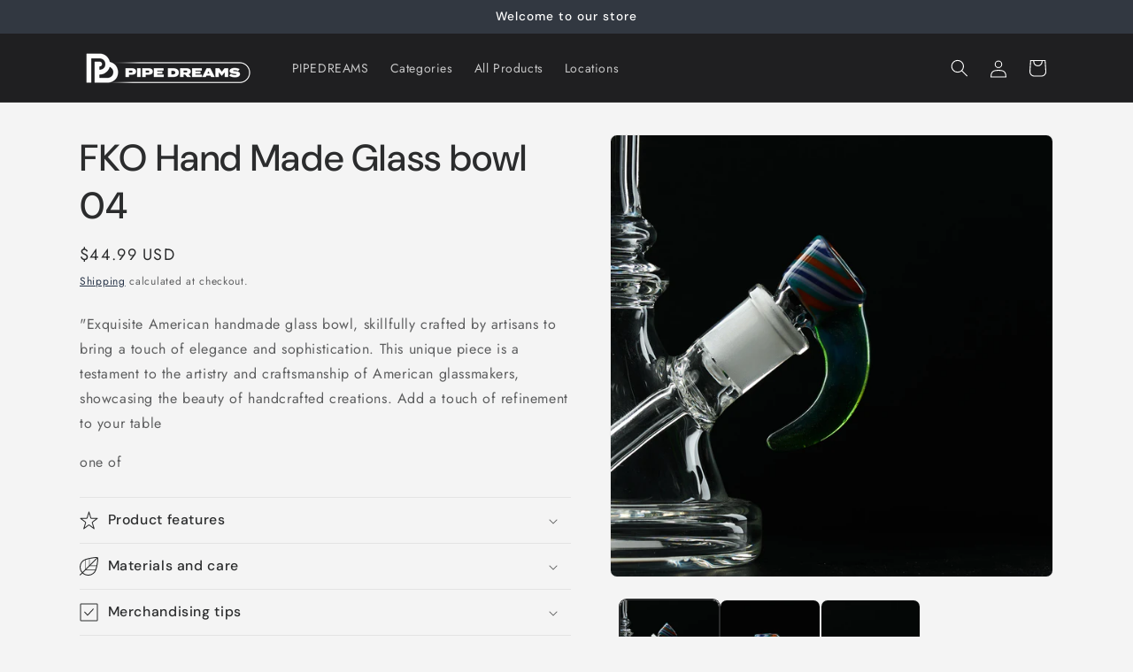

--- FILE ---
content_type: text/javascript
request_url: https://pipedreams.shop/cdn/shop/t/14/assets/quick-order-list.js?v=43984344682387365861717699227
body_size: 3017
content:
customElements.get("quick-order-list-remove-button")||customElements.define("quick-order-list-remove-button",class extends HTMLElement{constructor(){super(),this.addEventListener("click",event=>{event.preventDefault(),this.closest("quick-order-list").updateQuantity(this.dataset.index,0)})}}),customElements.get("quick-order-list-remove-all-button")||customElements.define("quick-order-list-remove-all-button",class extends HTMLElement{constructor(){super(),this.quickOrderList=this.closest("quick-order-list");const allVariants=this.quickOrderList.querySelectorAll("[data-quantity-variant-id]"),items={};let hasVariantsInCart=!1;allVariants.forEach(variant=>{parseInt(variant.dataset.cartQuantity)>0&&(hasVariantsInCart=!0,items[parseInt(variant.dataset.quantityVariantId)]=0)}),hasVariantsInCart||this.classList.add("hidden"),this.actions={confirm:"confirm",remove:"remove",cancel:"cancel"},this.addEventListener("click",event=>{event.preventDefault(),this.dataset.action===this.actions.confirm?this.toggleConfirmation(!1,!0):this.dataset.action===this.actions.remove?(this.quickOrderList.updateMultipleQty(items),this.toggleConfirmation(!0,!1)):this.dataset.action===this.actions.cancel&&this.toggleConfirmation(!0,!1)})}toggleConfirmation(showConfirmation,showInfo){this.quickOrderList.querySelector(".quick-order-list-total__confirmation").classList.toggle("hidden",showConfirmation),this.quickOrderList.querySelector(".quick-order-list-total__info").classList.toggle("hidden",showInfo)}}),customElements.get("quick-order-list")||customElements.define("quick-order-list",class extends HTMLElement{constructor(){super(),this.cart=document.querySelector("cart-drawer"),this.actions={add:"ADD",update:"UPDATE"},this.quickOrderListId=`quick-order-list-${this.dataset.productId}`,this.defineInputsAndQuickOrderTable(),this.variantItemStatusElement=document.getElementById("shopping-cart-variant-item-status");const form=this.querySelector("form");this.inputFieldHeight=this.querySelector(".variant-item__quantity-wrapper").offsetHeight,this.isListInsideModal=document.querySelector(".quick-add-bulk"),this.stickyHeaderElement=document.querySelector("sticky-header"),this.getTableHead(),this.getTotalBar(),this.stickyHeaderElement&&(this.stickyHeader={height:this.stickyHeaderElement.offsetHeight,type:`${this.stickyHeaderElement.getAttribute("data-sticky-type")}`}),this.getTotalBar()&&(this.totalBarPosition=window.innerHeight-this.getTotalBar().offsetHeight,window.addEventListener("resize",()=>{this.totalBarPosition=window.innerHeight-this.getTotalBar().offsetHeight,this.stickyHeader.height=this.stickyHeaderElement?this.stickyHeaderElement.offsetHeight:0}));const pageParams=new URLSearchParams(window.location.search);window.pageNumber=decodeURIComponent(pageParams.get("page")||""),form.addEventListener("submit",this.onSubmit.bind(this)),this.addMultipleDebounce()}cartUpdateUnsubscriber=void 0;onSubmit(event){event.preventDefault()}connectedCallback(){this.cartUpdateUnsubscriber=subscribe(PUB_SUB_EVENTS.cartUpdate,event=>{event.source!==this.quickOrderListId&&this.refresh().then(()=>{this.defineInputsAndQuickOrderTable(),this.addMultipleDebounce()})}),this.sectionId=this.dataset.id}disconnectedCallback(){this.cartUpdateUnsubscriber?.()}defineInputsAndQuickOrderTable(){this.allInputsArray=Array.from(this.querySelectorAll('input[type="number"]')),this.quickOrderListTable=this.querySelector(".quick-order-list__table"),this.quickOrderListTable.addEventListener("focusin",this.switchVariants.bind(this))}onChange(event){const inputValue=parseInt(event.target.value),cartQuantity=parseInt(event.target.dataset.cartQuantity),index=event.target.dataset.index,name=document.activeElement.getAttribute("name"),quantity=inputValue-cartQuantity;this.cleanErrorMessageOnType(event),inputValue==0?this.updateQuantity(index,inputValue,name,this.actions.update):this.validateQuantity(event,name,index,inputValue,cartQuantity,quantity)}cleanErrorMessageOnType(event){event.target.addEventListener("keydown",()=>{event.target.setCustomValidity(" "),event.target.reportValidity()})}validateQuantity(event,name,index,inputValue,cartQuantity,quantity){inputValue<event.target.dataset.min?this.setValidity(event,index,window.quickOrderListStrings.min_error.replace("[min]",event.target.dataset.min)):inputValue>parseInt(event.target.max)?this.setValidity(event,index,window.quickOrderListStrings.max_error.replace("[max]",event.target.max)):inputValue%parseInt(event.target.step)!=0?this.setValidity(event,index,window.quickOrderListStrings.step_error.replace("[step]",event.target.step)):(event.target.setCustomValidity(""),event.target.reportValidity(),cartQuantity>0?this.updateQuantity(index,inputValue,name,this.actions.update):this.updateQuantity(index,quantity,name,this.actions.add))}setValidity(event,index,message){event.target.setCustomValidity(message),event.target.reportValidity(),this.resetQuantityInput(index),event.target.select()}validateInput(target){return target.max?parseInt(target.value)==0||parseInt(target.value)>=parseInt(target.dataset.min)&&parseInt(target.value)<=parseInt(target.max)&&parseInt(target.value)%parseInt(target.step)==0:parseInt(target.value)==0||parseInt(target.value)>=parseInt(target.dataset.min)&&parseInt(target.value)%parseInt(target.step)==0}refresh(){return new Promise((resolve,reject)=>{fetch(`${this.getSectionsUrl()}?section_id=${this.sectionId}`).then(response=>response.text()).then(responseText=>{const sourceQty=new DOMParser().parseFromString(responseText,"text/html").querySelector(`#${this.quickOrderListId}`);sourceQty&&(this.innerHTML=sourceQty.innerHTML),resolve()}).catch(e=>{console.error(e),reject(e)})})}getSectionsToRender(){return[{id:this.quickOrderListId,section:document.getElementById(this.quickOrderListId).dataset.id,selector:`#${this.quickOrderListId} .js-contents`},{id:"cart-icon-bubble",section:"cart-icon-bubble",selector:".shopify-section"},{id:`quick-order-list-live-region-text-${this.dataset.productId}`,section:"cart-live-region-text",selector:".shopify-section"},{id:`quick-order-list-total-${this.dataset.productId}`,section:document.getElementById(this.quickOrderListId).dataset.id,selector:`#${this.quickOrderListId} .quick-order-list__total`},{id:"CartDrawer",selector:"#CartDrawer",section:"cart-drawer"}]}addMultipleDebounce(){this.querySelectorAll("quantity-input").forEach(qty=>{const debouncedOnChange=debounce(event=>{this.onChange(event)},ON_CHANGE_DEBOUNCE_TIMER);qty.addEventListener("change",debouncedOnChange.bind(this))})}addDebounce(id){const element=this.querySelector(`#Variant-${id} quantity-input`),debouncedOnChange=debounce(event=>{this.onChange(event)},ON_CHANGE_DEBOUNCE_TIMER);element.addEventListener("change",debouncedOnChange.bind(this))}renderSections(parsedState,id){this.getSectionsToRender().forEach(section=>{const sectionElement=document.getElementById(section.id);sectionElement&&sectionElement.parentElement&&sectionElement.parentElement.classList.contains("drawer")&&(parsedState.items.length>0?sectionElement.parentElement.classList.remove("is-empty"):sectionElement.parentElement.classList.add("is-empty"),setTimeout(()=>{document.querySelector("#CartDrawer-Overlay").addEventListener("click",this.cart.close.bind(this.cart))}));const elementToReplace=sectionElement&&sectionElement.querySelector(section.selector)?sectionElement.querySelector(section.selector):sectionElement;elementToReplace&&(section.selector===`#${this.quickOrderListId} .js-contents`&&id!==void 0?elementToReplace.querySelector(`#Variant-${id}`).innerHTML=this.getSectionInnerHTML(parsedState.sections[section.section],`#Variant-${id}`):elementToReplace.innerHTML=this.getSectionInnerHTML(parsedState.sections[section.section],section.selector))}),this.defineInputsAndQuickOrderTable(),id?this.addDebounce(id):this.addMultipleDebounce()}getTableHead(){return document.querySelector(".quick-order-list__table thead")}getTotalBar(){return this.querySelector(".quick-order-list__total")}scrollQuickOrderListTable(){const inputTopBorder=this.variantListInput.getBoundingClientRect().top,inputBottomBorder=this.variantListInput.getBoundingClientRect().bottom;if(this.isListInsideModal){const totalBarCrossesInput=inputBottomBorder>this.getTotalBar().getBoundingClientRect().top,tableHeadCrossesInput=inputTopBorder<this.getTableHead().getBoundingClientRect().bottom;(totalBarCrossesInput||tableHeadCrossesInput)&&this.scrollToCenter()}else{const stickyHeaderBottomBorder=this.stickyHeaderElement&&this.stickyHeaderElement.getBoundingClientRect().bottom,totalBarCrossesInput=inputBottomBorder>this.totalBarPosition,inputOutsideOfViewPort=inputBottomBorder<this.inputFieldHeight,stickyHeaderCrossesInput=this.stickyHeaderElement&&this.stickyHeader.type!=="on-scroll-up"&&this.stickyHeader.height>inputTopBorder,stickyHeaderScrollupCrossesInput=this.stickyHeaderElement&&this.stickyHeader.type==="on-scroll-up"&&this.stickyHeader.height>inputTopBorder&&stickyHeaderBottomBorder>0;(totalBarCrossesInput||inputOutsideOfViewPort||stickyHeaderCrossesInput||stickyHeaderScrollupCrossesInput)&&this.scrollToCenter()}}scrollToCenter(){this.variantListInput.scrollIntoView({block:"center",behavior:"smooth"})}switchVariants(event){event.target.tagName==="INPUT"&&(this.variantListInput=event.target,this.variantListInput.select(),this.allInputsArray.length!==1?(this.variantListInput.addEventListener("keydown",e=>{if(e.key==="Enter"&&(e.preventDefault(),e.target.blur(),this.validateInput(e.target))){const currentIndex=this.allInputsArray.indexOf(e.target);if(this.lastKey=e.shiftKey,e.shiftKey){const previousIndex=currentIndex-1,previousVariant=this.allInputsArray[previousIndex]||this.allInputsArray[this.allInputsArray.length-1];this.lastElement=previousVariant.dataset.index,previousVariant.select()}else{const nextIndex=currentIndex+1;(this.allInputsArray[nextIndex]||this.allInputsArray[0]).select()}}}),this.scrollQuickOrderListTable()):this.variantListInput.addEventListener("keydown",e=>{e.key==="Enter"&&(e.preventDefault(),e.target.blur())}))}updateMultipleQty(items){this.querySelector(".variant-remove-total .loading__spinner").classList.remove("hidden");const body=JSON.stringify({updates:items,sections:this.getSectionsToRender().map(section=>section.section),sections_url:this.getSectionsUrl()});this.updateMessage(),this.setErrorMessage(),fetch(`${routes.cart_update_url}`,{...fetchConfig(),body}).then(response=>response.text()).then(state=>{const parsedState=JSON.parse(state);this.renderSections(parsedState)}).catch(()=>{this.setErrorMessage(window.cartStrings.error)}).finally(()=>{this.querySelector(".variant-remove-total .loading__spinner").classList.add("hidden")})}getSectionsUrl(){return window.pageNumber?`${window.location.pathname}?page=${window.pageNumber}`:`${window.location.pathname}`}updateQuantity(id,quantity,name,action){this.toggleLoading(id,!0),this.cleanErrors();let routeUrl=routes.cart_change_url,body=JSON.stringify({quantity,id,sections:this.getSectionsToRender().map(section=>section.section),sections_url:this.getSectionsUrl()}),fetchConfigType;action===this.actions.add&&(fetchConfigType="javascript",routeUrl=routes.cart_add_url,body=JSON.stringify({items:[{quantity:parseInt(quantity),id:parseInt(id)}],sections:this.getSectionsToRender().map(section=>section.section),sections_url:this.getSectionsUrl()})),this.updateMessage(),this.setErrorMessage(),fetch(`${routeUrl}`,{...fetchConfig(fetchConfigType),body}).then(response=>response.text()).then(state=>{const parsedState=JSON.parse(state),quantityElement=document.getElementById(`Quantity-${id}`),items=document.querySelectorAll(".variant-item");if(parsedState.description||parsedState.errors){document.querySelector(`[id^="Variant-${id}"] .variant-item__totals.small-hide .loading__spinner`).classList.add("loading__spinner--error"),this.resetQuantityInput(id,quantityElement),parsedState.errors?this.updateLiveRegions(id,parsedState.errors):this.updateLiveRegions(id,parsedState.description);return}this.classList.toggle("is-empty",parsedState.item_count===0),this.renderSections(parsedState,id);let hasError=!1;const currentItem=parsedState.items.find(item=>item.variant_id===parseInt(id)),updatedValue=currentItem?currentItem.quantity:void 0;updatedValue&&updatedValue!==quantity&&(this.updateError(updatedValue,id),hasError=!0),publish(PUB_SUB_EVENTS.cartUpdate,{source:this.quickOrderListId,cartData:parsedState}),hasError?this.updateMessage():action===this.actions.add?this.updateMessage(parseInt(quantity)):action===this.actions.update?this.updateMessage(parseInt(quantity-quantityElement.dataset.cartQuantity)):this.updateMessage(-parseInt(quantityElement.dataset.cartQuantity))}).catch(error=>{this.querySelectorAll(".loading__spinner").forEach(overlay=>overlay.classList.add("hidden")),this.resetQuantityInput(id),console.error(error),this.setErrorMessage(window.cartStrings.error)}).finally(()=>{this.toggleLoading(id),this.lastKey&&this.lastElement===id&&this.querySelector(`#Variant-${id} input`).select()})}resetQuantityInput(id,quantityElement){const input=quantityElement??document.getElementById(`Quantity-${id}`);input.value=input.getAttribute("value")}setErrorMessage(message=null){this.errorMessageTemplate=this.errorMessageTemplate??document.getElementById(`QuickOrderListErrorTemplate-${this.dataset.productId}`).cloneNode(!0),document.querySelectorAll(".quick-order-list-error").forEach(errorElement=>{if(errorElement.innerHTML="",!message)return;const updatedMessageElement=this.errorMessageTemplate.cloneNode(!0);updatedMessageElement.content.querySelector(".quick-order-list-error-message").innerText=message,errorElement.appendChild(updatedMessageElement.content)})}updateMessage(quantity=null){const messages=this.querySelectorAll(".quick-order-list__message-text"),icons=this.querySelectorAll(".quick-order-list__message-icon");if(quantity===null||isNaN(quantity)){messages.forEach(message=>message.innerHTML=""),icons.forEach(icon=>icon.classList.add("hidden"));return}const isQuantityNegative=quantity<0,absQuantity=Math.abs(quantity),textTemplate=isQuantityNegative?absQuantity===1?window.quickOrderListStrings.itemRemoved:window.quickOrderListStrings.itemsRemoved:quantity===1?window.quickOrderListStrings.itemAdded:window.quickOrderListStrings.itemsAdded;messages.forEach(msg=>msg.innerHTML=textTemplate.replace("[quantity]",absQuantity)),isQuantityNegative||icons.forEach(i=>i.classList.remove("hidden"))}updateError(updatedValue,id){let message="";typeof updatedValue>"u"?message=window.cartStrings.error:message=window.cartStrings.quantityError.replace("[quantity]",updatedValue),this.updateLiveRegions(id,message)}cleanErrors(){this.querySelectorAll(".desktop-row-error").forEach(error=>error.classList.add("hidden")),this.querySelectorAll(".variant-item__error-text").forEach(error=>error.innerHTML="")}updateLiveRegions(id,message){const variantItemErrorDesktop=document.getElementById(`Quick-order-list-item-error-desktop-${id}`),variantItemErrorMobile=document.getElementById(`Quick-order-list-item-error-mobile-${id}`);variantItemErrorDesktop&&(variantItemErrorDesktop.querySelector(".variant-item__error-text").innerHTML=message,variantItemErrorDesktop.closest("tr").classList.remove("hidden")),variantItemErrorMobile&&(variantItemErrorMobile.querySelector(".variant-item__error-text").innerHTML=message),this.variantItemStatusElement.setAttribute("aria-hidden",!0);const cartStatus=document.getElementById("quick-order-list-live-region-text");cartStatus.setAttribute("aria-hidden",!1),setTimeout(()=>{cartStatus.setAttribute("aria-hidden",!0)},1e3)}getSectionInnerHTML(html,selector){return new DOMParser().parseFromString(html,"text/html").querySelector(selector).innerHTML}toggleLoading(id,enable){const quickOrderListItems=this.querySelectorAll(`#Variant-${id} .loading__spinner`),quickOrderListItem=this.querySelector(`#Variant-${id}`);enable?(quickOrderListItem.classList.add("quick-order-list__container--disabled"),[...quickOrderListItems].forEach(overlay=>overlay.classList.remove("hidden")),this.variantItemStatusElement.setAttribute("aria-hidden",!1)):(quickOrderListItem.classList.remove("quick-order-list__container--disabled"),quickOrderListItems.forEach(overlay=>overlay.classList.add("hidden")))}});
//# sourceMappingURL=/cdn/shop/t/14/assets/quick-order-list.js.map?v=43984344682387365861717699227
